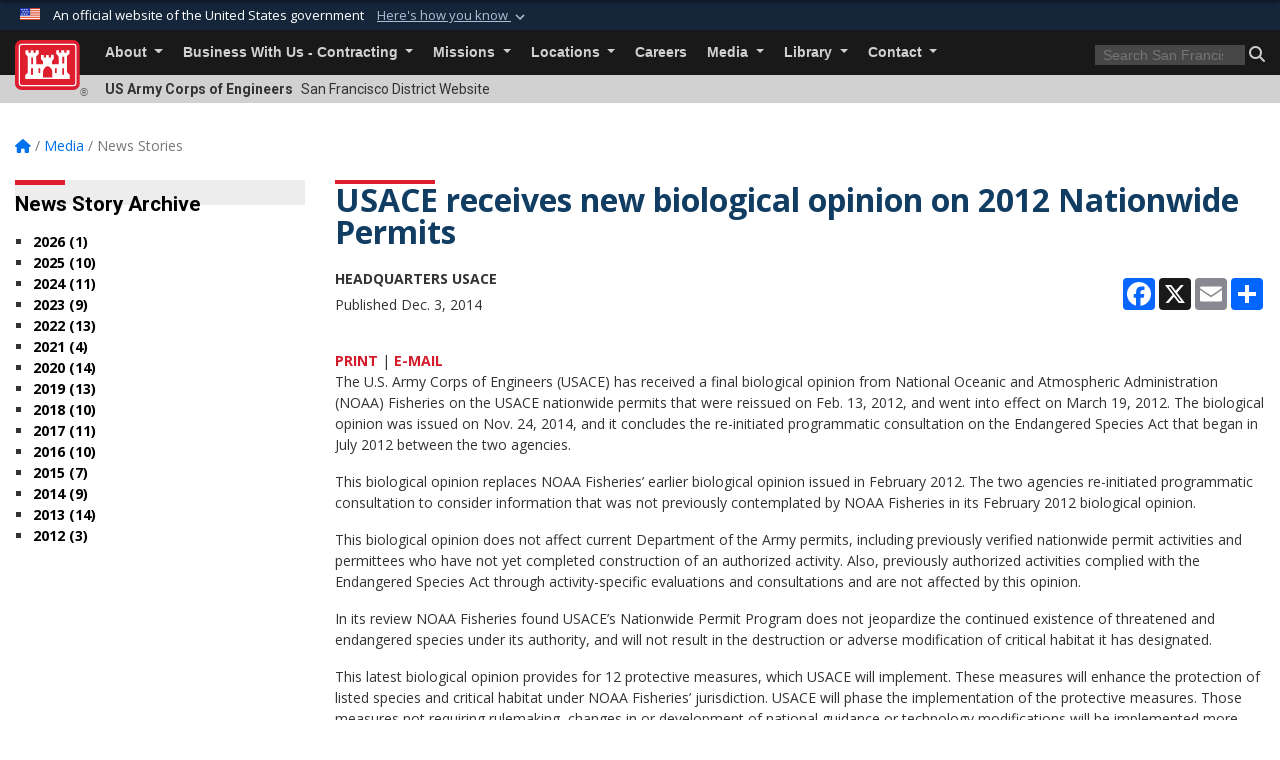

--- FILE ---
content_type: text/html; charset=utf-8
request_url: https://www.spn.usace.army.mil/Media/News-Stories/Article/555360/usace-receives-new-biological-opinion-on-2012-nationwide-permits/
body_size: 18241
content:
<!DOCTYPE html>
<html  lang="en-US">
<head id="Head"><meta content="text/html; charset=UTF-8" http-equiv="Content-Type" />
<meta name="REVISIT-AFTER" content="1 DAYS" />
<meta name="RATING" content="GENERAL" />
<meta name="RESOURCE-TYPE" content="DOCUMENT" />
<meta content="text/javascript" http-equiv="Content-Script-Type" />
<meta content="text/css" http-equiv="Content-Style-Type" />
<title>
	USACE receives new biological opinion on 2012 Nationwide Permits > San Francisco District > News Stories
</title><meta id="MetaDescription" name="description" content="3 December 2014 - The U.S. Army Corps of Engineers has received a final biological opinion from National Oceanic and Atmospheric Administration Fisheries on the USACE nationwide permits that were reissued on Feb. 13, 2012, and went into effect on March 19,, " /><meta id="MetaKeywords" name="keywords" content="News, Stories, News Stories" /><meta id="MetaRobots" name="robots" content="INDEX, FOLLOW" /><link href="/Resources/Shared/stylesheets/dnndefault/7.0.0/default.css?cdv=3460" type="text/css" rel="stylesheet"/><link href="/DesktopModules/ArticleCS/module.css?cdv=3460" type="text/css" rel="stylesheet"/><link href="/DesktopModules/ArticleCSDashboard/module.css?cdv=3460" type="text/css" rel="stylesheet"/><link href="/Desktopmodules/SharedLibrary/ValidatedPlugins/slick-carousel/slick/slick.css?cdv=3460" type="text/css" rel="stylesheet"/><link href="/Desktopmodules/SharedLibrary/Plugins/bootstrap4/css/bootstrap.min.css?cdv=3460" type="text/css" rel="stylesheet"/><link href="/Portals/_default/Skins/USACETheme/skin.css?cdv=3460" type="text/css" rel="stylesheet"/><link href="/Portals/68/portal.css?cdv=3460" type="text/css" rel="stylesheet"/><link href="/Desktopmodules/SharedLibrary/Plugins/SocialIcons/css/fa-social-icons.css?cdv=3460" type="text/css" rel="stylesheet"/><link href="/Desktopmodules/SharedLibrary/Plugins/Skin/SkipNav/css/skipnav.css?cdv=3460" type="text/css" rel="stylesheet"/><link href="/desktopmodules/ArticleCS/styles/USACE2/style.css?cdv=3460" type="text/css" rel="stylesheet"/><link href="/Desktopmodules/SharedLibrary/Plugins/ColorBox/colorbox.css?cdv=3460" type="text/css" rel="stylesheet"/><link href="/Desktopmodules/SharedLibrary/Plugins/carouFredSel/base.css?cdv=3460" type="text/css" rel="stylesheet"/><link href="/Desktopmodules/SharedLibrary/Plugins/MediaElement4.2.9/mediaelementplayer.css?cdv=3460" type="text/css" rel="stylesheet"/><link href="/Desktopmodules/SharedLibrary/Plugins/slimbox/slimbox2.css?cdv=3460" type="text/css" rel="stylesheet"/><link href="/Desktopmodules/SharedLibrary/ValidatedPlugins/font-awesome6/css/all.min.css?cdv=3460" type="text/css" rel="stylesheet"/><link href="/Desktopmodules/SharedLibrary/ValidatedPlugins/font-awesome6/css/v4-shims.min.css?cdv=3460" type="text/css" rel="stylesheet"/><link href="/Desktopmodules/SharedLibrary/Plugins/smartmenus/addons/bootstrap-4/jquery.smartmenus.bootstrap-4.css?cdv=3460" type="text/css" rel="stylesheet"/><script src="/Resources/libraries/jQuery/03_07_01/jquery.js?cdv=3460" type="text/javascript"></script><script src="/Resources/libraries/jQuery-Migrate/03_04_01/jquery-migrate.js?cdv=3460" type="text/javascript"></script><script src="/Resources/libraries/jQuery-UI/01_13_03/jquery-ui.min.js?cdv=3460" type="text/javascript"></script><link rel='icon' href='/Portals/68/favicon.ico?ver=x_6V4D_CjEviFuM0qCSDOw%3d%3d' type='image/x-icon' /><meta name='host' content='DMA Public Web' /><meta name='contact' content='dma.WebSD@mail.mil' /><link rel="stylesheet" type="text/css" href="/DesktopModules/SharedLibrary/Controls/Banner/CSS/usa-banner.css" /><script  src="/Desktopmodules/SharedLibrary/Plugins/GoogleAnalytics/Universal-Federated-Analytics-8.7.js?agency=DOD&subagency=USACE&sitetopic=dma.web&dclink=true"  id="_fed_an_ua_tag" ></script><meta name='twitter:card' content='summary_large_image' /><meta name='twitter:title' content='USACE&#32;receives&#32;new&#32;biological&#32;opinion&#32;on&#32;2012&#32;Nationwide&#32;Permits' /><meta name='twitter:description' content='3&#32;December&#32;2014&#32;-&#32;The&#32;U.S.&#32;Army&#32;Corps&#32;of&#32;Engineers&#32;has&#32;received&#32;a&#32;final&#32;biological&#32;opinion&#32;from&#32;National&#32;Oceanic&#32;and&#32;Atmospheric&#32;Administration&#32;Fisheries&#32;on&#32;the&#32;USACE&#32;nationwide&#32;permits&#32;that&#32;were' /><meta name='twitter:site' content='@USACESPN' /><meta name='twitter:creator' content='@USACESPN' /><meta property='og:site_name' content='San&#32;Francisco&#32;District' /><meta property='og:type' content='article' /><meta property='og:title' content='USACE&#32;receives&#32;new&#32;biological&#32;opinion&#32;on&#32;2012&#32;Nationwide&#32;Permits' /><meta property='og:description' content='3&#32;December&#32;2014&#32;-&#32;The&#32;U.S.&#32;Army&#32;Corps&#32;of&#32;Engineers&#32;has&#32;received&#32;a&#32;final&#32;biological&#32;opinion&#32;from&#32;National&#32;Oceanic&#32;and&#32;Atmospheric&#32;Administration&#32;Fisheries&#32;on&#32;the&#32;USACE&#32;nationwide&#32;permits&#32;that&#32;were' /><meta property='og:image' content='' /><meta property='og:url' content='https://www.spn.usace.army.mil/Media/News-Stories/Article/555360/usace-receives-new-biological-opinion-on-2012-nationwide-permits/' /><meta name="viewport" content="width=device-width, initial-scale=1, shrink-to-fit=no" /></head>
<body id="Body">

    <form method="post" action="/Media/News-Stories/Article/555360/usace-receives-new-biological-opinion-on-2012-nationwide-permits/" id="Form" enctype="multipart/form-data">
<div class="aspNetHidden">
<input type="hidden" name="__EVENTTARGET" id="__EVENTTARGET" value="" />
<input type="hidden" name="__EVENTARGUMENT" id="__EVENTARGUMENT" value="" />
<input type="hidden" name="__VIEWSTATE" id="__VIEWSTATE" value="QAVw9ma2AXNwbaPEIv96Y33FgBSyLsDGYARH7rQO5gSTkajnsA/ivDtrvEygptjGXxnbdGnTLhY80bkhDiTEgBpXyg8Clg6PfTIO7GCwr6+nfDzSWV6EuBc4wUPkktF87I55trZ0IPJ+39Lu5co2g50PcQtvtSGPT//MhwLB7z8spigMpYGA+KWm3lbfuwx9th8wnr4tC6XUd5v6SNOS9iNTHsd9AlZmf2sDiXVQsY5byL97HHEgDMJ9wfEO9SqiyfV4SKVjyovk93jOB/o3olykOGafiCoXONpX1RABn0OdNcs9qPKxxVbgcEWZkHKzfNvxHvDeWO78CRSF8GqNw/+QISeFmPeRGj8/ZY+Dt6ZJJup0ALDsIwj8hntpgsvuOKt3/LV2QlreGXsWB9bh1J+YwGnq26TvFI8kX3rvgJBCzoHfYjcA/3K+b32fdILAdlhfr038KE8Q/[base64]/+hHbr9+U4ESgqRLSr0vwip1mgNyW30o9mDVVhHdS8kIX78ZmjYMt2yONmU2H8px5JsyhvR91doH2GHVcUCYG4R02PG7v/z4ZAjiiZU9tWfYvMpMPjX3uKFxgw/kx4SyL4eiefnu7I+VlTpygCxfHKULv9l2zKSFZaW1P6xECq3WZFlKmOFrtsA4e7z4bcS/KiOe+7okB7DbyHvBqZkGhdH3RAZPxFKPldahlK1IN+cKBnk/khcu9dxWFlxghCPXjvnUwsG9l90uy6swARAe1/XHRLyk9rYLGIuxxjlJMD1PYb8RvejyeGcGkCS/l6EgYrAzL/EJ6F9T5MhGSpjMFffwvkihskmomnnUvrkCNCgzGh8gUbbgpeFM//do+eHafeLyFr64q8m+oKj6o1UZRru/[base64]/xDUeNm7taWhNxLGkZGHHz0DaEJfp6Fre+u9oNVV5x2HUkC+awyWlapDQnACmbEKW+SSwNzhdNnw/tdVhIKBGuWPSfqQ+mIUONxXAbIwIx3eBc763GJ4Z6g2tOvJPA0EQEkCjRtFAtaOcOOOZJlg+MbMoaOyfOyByjorcI+05itubXJtRJAvrohga3o3TefVHz0Ara1L6h3xKMkT3Hfbm3X+moidkrwuIH5zH/LMeUNLPKvs8JnZymkIMfSvUbt3O3C87JtYw6T5GCeE2b1yW45esxbTn+uX/7P+CYALcfFW9luiBCgns7kykzkJBSNm+GbTT7mEN/2DIFiiEvH219zWZI3KTY/rByxkdciUc51NpJk+TILrw0FmqaDlWIxJI2JYJjHiiftb/P+HMQRHYI2MO7pVGB3K77Dl3P5vE3dPQGR7wZDgH/vqzBXMY12/XiBuMJ4k0Sad8Vj2mM6NlyfiDcPj8/+4SKRqLqYOjCb1D2uRnAexC+b8onbCYj9nZPw1nhA+FoYpxwbL/4RBuzXyrUwvqCVnxNf18GX0pnyTdLtivouOX2IyCDLdTQ3vo/BQofaCGcDFq8tWRRst+QJMMq875LedKTBSX7V1ceiRdEAI2peOT8Msthqezo/Dz+8e61ZBmLcpR0xofz4VP2l6xoVD7Lx3x7jmCMJc/6SVz8P4oMcI7vr03xO/5qzFMNUGpxw9N975xNZ0FzOIbL5/vVS7kujelsimYnFqY//QcGsRHq3E2U5QSaVBZJ1ikD6GoLIhzEkSlQPwXZkIg8dS0Lq9dINRoOeaayOPcGJJXJCg1XUu9Dvz/[base64]/iW5tryNhRRH59RcOX+sYsrfMBOBd+ma9DLiqbXQ+5NwfyKEPAceSniqn55jnuZ336vPK7B1EPr6uKGMk1rQH0T4OnyYTan48c1CRuQpauholclEQ3ikEcTvlQo2hxyBTyDSFOQ7eVX3Ye6FgZ47i3qdJreIyCEJqpbfPhOXOWuPGDVmenI/8VZLvC26BXNWxs8SHEZtIsiFC5eDjkK8oOBdozCM+rdGu1Ev39Awmffvi+OSSZTtqZU0z1kozMKvFBqeWAh3hQBwi39pxloMjcYvaTKkwlOK72XVGjan1RG1W/tnsXClWneZfYgtcElS1u0ciVRgbcaQ687lKRv9norZ+GZIBITPJ9b55UfOkNwkcmhjjp1eWUUSZczfxVZUnSJk0d60Wzo++7VzNzP1ei1tbzraiu8lqs+xJsOovFYNjOgrw7sObP94aUgvQGsqsQs4qlwjuSkySObZWWZ8pWC2XMt9OA/aB2daZwyWQG/5H+AR3cbRh7ilTvQ6gWCinuCjw6vgVz9kJrn52+s5zrToMqSEMrQexNGJkapF7vOIlRAtogB1BBlVGvxD5xKtek6OcaGgRtkezZVAATf4ZU9AhgXx4TZbI26IKwJ2mrV+jh4McNw+U2T/cwaRzFQ1SUJuTnR6e6RwIJM9odkyJw4JC6sCo++w34pQ9K0nKHLVl7uVJOhaYPuHYqpL/BrbR4XR7u6DJ6bt+RjPP71HpzZglaPXhyj8IpYpC+oRAwA2jrsWhtOYhDki3cq5BUevsNroaqNs7HSQjlKZlumh/G7+tPs3MFw7hxe6Uf1BO4gtGhs5fuWlG3/iV3uYQd63OMkZQiIHpAHzeOwvWh7lYOslJEmzzt9kOxSDFrP7Xx5qnKgY4FYRyeSw8vZl6nVZYQb0lSwRvv6WoRIkQWDAzekz3aP8kdtCVS8MaHAFUNdO7Tw4V/nMyHlGNvnOsQ7B2WgnkhIJgi07TwLTGf6Gdp+g/JDjDG6yDdn2kVChtIjNHlJSuKK9yAOZQavsI9lRJgTfGCKiBTajP6cEBjSog06tO2kBsQuGOpJgXW6rNhOpyecs8I/[base64]/GctrxSUQoLj+hVLa9pxZTOy9oOnpBXPiKab9KhkLgKgnPegrlnVnyT3FA1G1+etULqffBsxq2YHHGGNuLEHf1Q3mqjs/9SohTksFQfGnmf+kj8WrzlCv3dDBIuDKvycKMHbzXX9giBskbLmG15H0ILqYsdZbGbA7KYSDlgAR0oHZAXPKe+2jk8xR3BetgjGf9myHqLga6VpQqxqEhfTZJAlMKBUZfzSkTKe5HxdntpjlDbWJFmEqRDdT/zlj3/pTaI7p/0hsY0ntOAam54UXZP1B2Prc0wPcq3utyKjwI2UZkiCtJddcxdvy9WzSx84HfVy8Z4Ch/KN6DLP0idkQ852/[base64]/1dDwI080OjBxo4e+hDZpWsdAg/boLuulg/IaHJC3jWma9gYApF2nMuqzBZ4WSLt06/k8QihNj7hD7zr9shxwoJQNNJVs4a1EUpuw/GL4dJDYJZQDz2RUmX3cZwMciVsP/oCEUKktCaXoR6mT0Nc9/PX2xHQo526ykENpazcQTKYbpcMvpPQAv+F4p/F4r6whxlpRFPWnhfqr9yX/XVOd7jHOuRwc9RVuKxXVODFeycbPEG4lv5cjqx9VmDD2AvMqKSAcYJJ74qSZYlefgddu4B/zGKT1zOPDZ16xdnVzysypRqLKKGYeinyY62J5g0A4TQmjJqfXtMiw21ubnzdXVfSsQ3iakX2yBZzKO7yF2MdFEo8z/Hs+azJ9FGEViWUfnKHyVVpbPO2kZgY8t3S6k28OBRJusK3Jy+3D7xLZBPgeCrM0DePTZNILVCsyaspEF3IrAoHAcIx1fbgDVzZU+GO3+T9Dvzz7RuMAD/waUOEe0tVdP9LRGzhYhyBm+KmL9OAn/rjkClZrsa0kbmI2ps6EkxvMtQ5ufqGVKPorq5ljTA3ABW78TjWUNWUIo6oSbzMRMwpmpNzUmouQaxEzXAcPKGBNk+e46FHouAp/9MSWmOy/TTjSYDUIjaUMKjncNJPJQvzjyGtQfZCDzfs6wK+LGkyEhjTCWfVdO8WO7rY4xUrHgQmUL8Kph1Q3m5/5y+55ervIUu3PjM1UTGsNMuRlpIBhBUty/HgavECGDo8IKDpT6oJ0ybLPD7eNWrgCCGsUOpuxtiZ0I3z1S5aCFk6k+VgR5p/AEG/dcKFpozaEQ+C13t9q8zQWZRXTga8+ClymcQbQjSsVfXqYxcVFrOY9Q2rEOEX11FzEfdmaevPB10JErZ6zvAZxxkSZ4MDuoANfAs6uKwbpjrQ848DjkBMVJN8n+/IlpR4P6cx+S/8v//2KFx7PvC579VmqYaFjXbfIgBOOsmcsUuaiMkhqjZvTcTEZFM0vtNwARehcjv47BgDxtOa1y7m7qyJBWbIurCT8VtAprzg/MNErhVToD36uwlhSyVvZBy3vlgBP+0tcyJiLWdMnz4WVNelhPVBMatJKbFX+St2qN4KuDET9LtwOizMS85yVEgyx81Q8T83RCwhXtEKBjNtb4R3+eFv7AH29VjYgvDIpMAUVPWP/uiLdpZp9Mf4TWlyK/0ttTuHRI+Ivg==" />
</div>

<script type="text/javascript">
//<![CDATA[
var theForm = document.forms['Form'];
if (!theForm) {
    theForm = document.Form;
}
function __doPostBack(eventTarget, eventArgument) {
    if (!theForm.onsubmit || (theForm.onsubmit() != false)) {
        theForm.__EVENTTARGET.value = eventTarget;
        theForm.__EVENTARGUMENT.value = eventArgument;
        theForm.submit();
    }
}
//]]>
</script>


<script src="/WebResource.axd?d=pynGkmcFUV2YRBDbasXhoakaqdeI-_09hOJyJqDzsDsl2pX8MS4jrFU_QRw1&amp;t=638901627720898773" type="text/javascript"></script>


<script src="/ScriptResource.axd?d=NJmAwtEo3IrKGQZJaQ-59ps9QE7NB-cd8FtY8K_IKR198d6n1yFeBXjBOfSie8_YpnxWr5TH_Xa1YuI6xvu2xbnYgibsEU5YeVIVuQL9OF1wgOqmP8IRYf5-D9bdkdSDspeMsQ2&amp;t=32e5dfca" type="text/javascript"></script>
<script src="/ScriptResource.axd?d=dwY9oWetJoLC35ezSMivQTHgohaws39GHERz_2Vs-fMqSX4XSS-TGUwHNwlX-SjZdeyVi2T18HyTsBGhhCgcdE7ySD6n4ENZHt2zQ9wqrft0ffaCn4pNEJ2yI2hoEpa5BC03t8XV-nAfRCVl0&amp;t=32e5dfca" type="text/javascript"></script>
<div class="aspNetHidden">

	<input type="hidden" name="__VIEWSTATEGENERATOR" id="__VIEWSTATEGENERATOR" value="CA0B0334" />
	<input type="hidden" name="__VIEWSTATEENCRYPTED" id="__VIEWSTATEENCRYPTED" value="" />
	<input type="hidden" name="__EVENTVALIDATION" id="__EVENTVALIDATION" value="njsS0C4wXdEi0c/kiTCe4PQPPQvpXyBVlkan/A5qRqgbN1gmP9JdQxckul+HEBjHt4fhUokTIiLV7iehM2ll4/JYlEJsXPM040SVQrLTgl8Zlxu2" />
</div><script src="/Desktopmodules/SharedLibrary/Plugins/MediaElement4.2.9/mediaelement-and-player.js?cdv=3460" type="text/javascript"></script><script src="/Desktopmodules/SharedLibrary/ValidatedPlugins/slick-carousel/slick/slick.min.js?cdv=3460" type="text/javascript"></script><script src="/js/dnn.js?cdv=3460" type="text/javascript"></script><script src="/js/dnn.modalpopup.js?cdv=3460" type="text/javascript"></script><script src="/js/dnncore.js?cdv=3460" type="text/javascript"></script><script src="/Desktopmodules/SharedLibrary/Plugins/Mobile-Detect/mobile-detect.min.js?cdv=3460" type="text/javascript"></script><script src="/DesktopModules/ArticleCS/Resources/ArticleCS/js/ArticleCS.js?cdv=3460" type="text/javascript"></script><script src="/Desktopmodules/SharedLibrary/Plugins/ColorBox/jquery.colorbox.js?cdv=3460" type="text/javascript"></script><script src="/Desktopmodules/SharedLibrary/Plugins/carouFredSel/jquery.carouFredSel-6.2.1.js?cdv=3460" type="text/javascript"></script><script src="/Desktopmodules/SharedLibrary/Plugins/DVIDSAnalytics/DVIDSVideoAnalytics.min.js?cdv=3460" type="text/javascript"></script><script src="/Desktopmodules/SharedLibrary/Plugins/DVIDSAnalytics/analyticsParamsForDVIDSAnalyticsAPI.js?cdv=3460" type="text/javascript"></script><script src="/Desktopmodules/SharedLibrary/Plugins/TouchSwipe/jquery.touchSwipe.min.js?cdv=3460" type="text/javascript"></script><script src="/Desktopmodules/SharedLibrary/Plugins/slimbox/slimbox2.js?cdv=3460" type="text/javascript"></script><script src="/Desktopmodules/SharedLibrary/Plugins/BodyScrollLock/bodyScrollLock.js?cdv=3460" type="text/javascript"></script><script src="/js/dnn.servicesframework.js?cdv=3460" type="text/javascript"></script><script src="/Desktopmodules/SharedLibrary/Plugins/Skin/js/common.js?cdv=3460" type="text/javascript"></script>
<script type="text/javascript">
//<![CDATA[
Sys.WebForms.PageRequestManager._initialize('ScriptManager', 'Form', ['tdnn$ctr29267$Article$desktopmodules_articlecs_article_ascx$UpdatePanel1','dnn_ctr29267_Article_desktopmodules_articlecs_article_ascx_UpdatePanel1'], [], [], 180, '');
//]]>
</script>

        
        
        


<script type="text/javascript">
$('#personaBar-iframe').load(function() {$('#personaBar-iframe').contents().find("head").append($("<style type='text/css'>.personabar .personabarLogo {}</style>")); });
</script>
<div id="dnn_ctl03_header_banner_container" class="header_banner_container">
    <span class="header_banner_inner">
        <div class="header_banner_flag">
            An official website of the United States government 
        <div class="header_banner_accordion" tabindex="0" role="button" aria-expanded="false"><u>Here's how you know 
        <span class="expand-more-container"><svg xmlns="http://www.w3.org/2000/svg" height="24" viewBox="0 0 24 24" width="24">
                <path d="M0 0h24v24H0z" fill="none" />
                <path class="expand-more" d="M16.59 8.59L12 13.17 7.41 8.59 6 10l6 6 6-6z" />
            </svg></span></u></div>
        </div>
        <div class="header_banner_panel" style="">
            <div class="header_banner_panel_item">
                <span class="header_banner_dotgov"></span>
                <div id="dnn_ctl03_bannerContentLeft" class="header_banner_content"><p class="banner-contentLeft-text"><strong> Official websites use .mil </strong></p>A <strong>.mil</strong> website belongs to an official U.S. Department of Defense organization in the United States.</div>
            </div>
            <div class="header_banner_panel_item https">
                <span class="header_banner_https"></span>
                <div id="dnn_ctl03_bannerContentRight" class="header_banner_content"><p class="banner-contentRight-text"><strong>Secure .mil websites use HTTPS</strong></p><div> A <strong>lock (<span class='header_banner_icon_lock'><svg xmlns = 'http://www.w3.org/2000/svg' width='52' height='64' viewBox='0 0 52 64'><title>lock </title><path class='icon_lock' fill-rule='evenodd' d='M26 0c10.493 0 19 8.507 19 19v9h3a4 4 0 0 1 4 4v28a4 4 0 0 1-4 4H4a4 4 0 0 1-4-4V32a4 4 0 0 1 4-4h3v-9C7 8.507 15.507 0 26 0zm0 8c-5.979 0-10.843 4.77-10.996 10.712L15 19v9h22v-9c0-6.075-4.925-11-11-11z' /> </svg></span>)</strong> or <strong> https://</strong> means you’ve safely connected to the .mil website. Share sensitive information only on official, secure websites.</div></div>
            </div>

        </div>
    </span>
</div><style> .header_banner_container{ background-color: #15263b; color: #FFF; } .icon_lock { fill: #FFF;} .header_banner_container .header_banner_content .banner-contentLeft-text, .header_banner_container .header_banner_content .banner-contentRight-text { color: #FFF;} </style>
<script type="text/javascript">

jQuery(document).ready(function() {
initializeSkin();
});

</script>

<script type="text/javascript">
var skinvars = {"SiteName":"San Francisco District","SiteShortName":"San Francisco District","SiteSubTitle":"","aid":"sanfrancisco_district","IsSecureConnection":true,"IsBackEnd":false,"DisableShrink":false,"IsAuthenticated":false,"SearchDomain":"search.usa.gov","SiteUrl":"https://www.spn.usace.army.mil/","LastLogin":null,"IsLastLoginFail":false,"IncludePiwik":false,"PiwikSiteID":-1,"SocialLinks":{"Facebook":{"Url":"https://www.facebook.com/USACESPN","Window":"_blank","Relationship":"noopener"},"Twitter":{"Url":"https://twitter.com/USACESPN","Window":"_blank","Relationship":"noopener"},"YouTube":{"Url":"http://www.youtube.com/user/USACESanFrancisco","Window":"_blank","Relationship":"noopener"},"Flickr":{"Url":"http://www.flickr.com/photos/99882420@N03","Window":"_blank","Relationship":"noopener"},"Pintrest":{"Url":"","Window":"","Relationship":""},"Instagram":{"Url":"","Window":"","Relationship":null},"Blog":{"Url":"","Window":"_blank","Relationship":"noopener"},"RSS":{"Url":"","Window":"","Relationship":null},"Podcast":{"Url":"","Window":"","Relationship":null},"Email":{"Url":"","Window":"","Relationship":null},"LinkedIn":{"Url":"","Window":"","Relationship":""},"Snapchat":{"Url":"","Window":"_blank","Relationship":"noopener"}},"SiteLinks":null,"LogoffTimeout":3300000,"SiteAltLogoText":""};
</script>
<script type="application/ld+json">{"@context":"http://schema.org","@type":"Organization","logo":null,"name":"San Francisco District","url":"https://www.spn.usace.army.mil/","sameAs":["https://www.facebook.com/USACESPN","https://twitter.com/USACESPN","http://www.youtube.com/user/USACESanFrancisco"]}</script>

<div id="app" class="app_usace app-inner   ">
    

<div id="skip-link-holder"><a id="skip-link" href="#skip-target">Skip to main content (Press Enter).</a></div>

<header id="header-main">
    
    <div id="header-title">
        <div class="page-container">
            <div class="container-fluid flex">
                <div class="site-name">US Army Corps of Engineers</div>
                <div class="site-area">San Francisco District Website</div>
            </div>
        </div>
    </div>
    <div id="header-menu">
        <div class="page-container">
            <div class="container-fluid">
                <div class="site-logo">
                    
                    <a href="https://www.spn.usace.army.mil/">
                        <img src="/Portals/_default/Skins/USACETheme/Assets/images/usace-logo-color.svg" alt="San Francisco District"/>
                    </a>
                    <div class='reg'>&reg;</div>
                </div>
                <nav class="navbar navbar-expand-md" id="main-menu" aria-label="main menu">
                    <div class="collapse navbar-collapse" id="navbarSupportedContent">
                        <a id="mobile-menu-close" class="mobile-menu-trigger" href="javascript:;" data-toggle="collapse" data-target="#navbarSupportedContent" aria-controls="navbarSupportedContent" aria-expanded="false" aria-label="Toggle navigation"><i class="fa fa-times"></i></a>
                        

<!-- ./ helper -->


        <ul id="main-nav" class="navbar-nav mr-auto" data-sm-options="{collapsibleBehavior: 'link', bootstrapHighlightClasses: 'focused', showTimeout: 0, showFunction: null, hideTimeout: 0, hideFunction: null, subMenusSubOffsetX: 0, subMenusSubOffsetY: 0, subMenusMaxWidth: '26em'}">
                    <li class="nav-item  dropdown">
                                <a class="nav-link dropdown-toggle"
           href="https://www.spn.usace.army.mil/About/"
            
           data-toggle="dropdown"
           id="navbarDropdownMenuLink_0"
           aria-haspopup="true"
           aria-expanded="false"
                         
>
           About
        </a>

                                <ul class="dropdown-menu" aria-labelledby="navbarDropdownMenuLink_0">
                    <li>
                                <a class="dropdown-item"
           href="https://www.spn.usace.army.mil/About/Leadership/"
                      
>
           Leadership
        </a>

                    </li>                    <li>
                                <a class="dropdown-item"
           href="https://www.spn.usace.army.mil/About/History/"
                      
>
           History
        </a>

                    </li>                    <li>
                                <a class="dropdown-item"
           href="https://www.spn.usace.army.mil/About/FAQ/"
                      
>
           FAQ
        </a>

                    </li>        </ul>

                    </li>
                    <li class="nav-item  dropdown">
                                <a class="nav-link dropdown-toggle"
           href="https://www.spn.usace.army.mil/Business-With-Us-Contracting/"
            
           data-toggle="dropdown"
           id="navbarDropdownMenuLink_1"
           aria-haspopup="true"
           aria-expanded="false"
                         
>
           Business With Us - Contracting
        </a>

                                <ul class="dropdown-menu" aria-labelledby="navbarDropdownMenuLink_1">
                    <li>
                                <a class="dropdown-item"
           href="https://www.spn.usace.army.mil/Business-With-Us-Contracting/Small-Business/"
                      
>
           Small Business
        </a>

                    </li>                    <li>
                                <a class="dropdown-item"
           href="https://www.spn.usace.army.mil/Business-With-Us-Contracting/Business-Opportunities-Open-House/"
                      
>
           Business Opportunities Open House
        </a>

                    </li>        </ul>

                    </li>
                    <li class="nav-item  dropdown">
                                <a class="nav-link dropdown-toggle"
           href="https://www.spn.usace.army.mil/Missions/"
            
           data-toggle="dropdown"
           id="navbarDropdownMenuLink_2"
           aria-haspopup="true"
           aria-expanded="false"
                         
>
           Missions
        </a>

                                <ul class="dropdown-menu" aria-labelledby="navbarDropdownMenuLink_2">
                    <li>
                                <a class="dropdown-item"
           href="https://www.spn.usace.army.mil/Missions/Dredging-Work-Permits/"
                      
>
           Dredging Work Permits
        </a>

                    </li>                    <li class="dropdown dropdown-submenu">
                                <a class="dropdown-item dropdown-toggle"
           href="https://www.spn.usace.army.mil/Missions/Navigation/"
            
           data-toggle="dropdown"
           id="navbarDropdownMenuLink_102"
           aria-haspopup="true"
           aria-expanded="false"
                         
>
           Navigation
        </a>

                                <ul class="dropdown-menu" aria-labelledby="navbarDropdownMenuLink_102">
                    <li>
                                <a class="dropdown-item"
           href="https://www.spn.usace.army.mil/Missions/Navigation/Non-Federal-Sponsor-Information/"
                      
>
           Non-Federal Sponsor Information
        </a>

                    </li>        </ul>

                    </li>
                    <li>
                                <a class="dropdown-item"
           href="https://www.spn.usace.army.mil/Missions/Emergency-Operations/"
                      
>
           Emergency Operations
        </a>

                    </li>                    <li>
                                <a class="dropdown-item"
           href="https://www.spn.usace.army.mil/Missions/Environmental/"
                      
>
           Environmental
        </a>

                    </li>                    <li class="dropdown dropdown-submenu">
                                <a class="dropdown-item dropdown-toggle"
           href="https://www.spn.usace.army.mil/Missions/Projects-and-Programs/"
            
           data-toggle="dropdown"
           id="navbarDropdownMenuLink_105"
           aria-haspopup="true"
           aria-expanded="false"
                         
>
           Projects and Programs
        </a>

                                <ul class="dropdown-menu" aria-labelledby="navbarDropdownMenuLink_105">
                    <li>
                                <a class="dropdown-item"
           href="https://www.spn.usace.army.mil/Missions/Projects-and-Programs/Congressional-Projects/"
                      
>
           Congressional Projects
        </a>

                    </li>                    <li>
                                <a class="dropdown-item"
           href="https://www.spn.usace.army.mil/Missions/Projects-and-Programs/Continuing-Authorities-Program/"
                      
>
           Continuing Authorities Program
        </a>

                    </li>                    <li>
                                <a class="dropdown-item"
           href="https://www.spn.usace.army.mil/Missions/Projects-and-Programs/Current-Projects/"
                      
>
           Current Projects
        </a>

                    </li>                    <li>
                                <a class="dropdown-item"
           href="https://www.spn.usace.army.mil/Missions/Projects-and-Programs/Independent-External-Peer-Review-Reports/"
                      
>
           Independent External Peer Review Reports
        </a>

                    </li>                    <li>
                                <a class="dropdown-item"
           href="https://www.spn.usace.army.mil/Missions/Projects-and-Programs/Project-Review-Plans/"
                      
>
           Project Review Plans
        </a>

                    </li>                    <li>
                                <a class="dropdown-item"
           href="https://www.spn.usace.army.mil/Missions/Projects-and-Programs/Regional-Dredge-Material-Management-Plan/"
                      
>
           Regional Dredge Material Management Plan
        </a>

                    </li>                    <li>
                                <a class="dropdown-item"
           href="https://www.spn.usace.army.mil/Missions/Projects-and-Programs/Section-408-Program/"
                      
>
           Section 408 Program
        </a>

                    </li>        </ul>

                    </li>
                    <li>
                                <a class="dropdown-item"
           href="https://www.spn.usace.army.mil/Missions/Hazard-Removal-SF-Bay/"
                      
>
           Hazard Removal - SF Bay
        </a>

                    </li>                    <li class="dropdown dropdown-submenu">
                                <a class="dropdown-item dropdown-toggle"
           href="https://www.spn.usace.army.mil/Missions/Recreation/"
            
           data-toggle="dropdown"
           id="navbarDropdownMenuLink_107"
           aria-haspopup="true"
           aria-expanded="false"
                         
>
           Recreation
        </a>

                                <ul class="dropdown-menu" aria-labelledby="navbarDropdownMenuLink_107">
                    <li class="dropdown dropdown-submenu">
                                <a class="dropdown-item dropdown-toggle"
           href="https://www.spn.usace.army.mil/Missions/Recreation/Bay-Model-Visitor-Center/"
            
           data-toggle="dropdown"
           id="navbarDropdownMenuLink_206"
           aria-haspopup="true"
           aria-expanded="false"
                         
>
           Bay Model Visitor Center
        </a>

                                <ul class="dropdown-menu" aria-labelledby="navbarDropdownMenuLink_206">
                    <li>
                                <a class="dropdown-item"
           href="https://www.spn.usace.army.mil/Missions/Recreation/Bay-Model-Visitor-Center/California-Coastal-Cleanup/"
                      
>
           California Coastal Cleanup
        </a>

                    </li>        </ul>

                    </li>
                    <li>
                                <a class="dropdown-item"
           href="https://www.spn.usace.army.mil/Missions/Recreation/Lake-Mendocino/"
                      
>
           Lake Mendocino
        </a>

                    </li>                    <li>
                                <a class="dropdown-item"
           href="https://www.spn.usace.army.mil/Missions/Recreation/Lake-Sonoma/"
                      
>
           Lake Sonoma
        </a>

                    </li>        </ul>

                    </li>
                    <li class="dropdown dropdown-submenu">
                                <a class="dropdown-item dropdown-toggle"
           href="https://www.spn.usace.army.mil/Missions/Regulatory/"
            
           data-toggle="dropdown"
           id="navbarDropdownMenuLink_108"
           aria-haspopup="true"
           aria-expanded="false"
                         
>
           Regulatory
        </a>

                                <ul class="dropdown-menu" aria-labelledby="navbarDropdownMenuLink_108">
                    <li>
                                <a class="dropdown-item"
           href="https://www.spn.usace.army.mil/Missions/Regulatory/Public-Notices/"
                      
>
           Public Notices
        </a>

                    </li>                    <li class="dropdown dropdown-submenu">
                                <a class="dropdown-item dropdown-toggle"
           href="https://www.spn.usace.army.mil/Missions/Regulatory/Permitting/"
            
           data-toggle="dropdown"
           id="navbarDropdownMenuLink_208"
           aria-haspopup="true"
           aria-expanded="false"
                         
>
           Permitting
        </a>

                                <ul class="dropdown-menu" aria-labelledby="navbarDropdownMenuLink_208">
                    <li>
                                <a class="dropdown-item"
           href="https://www.spn.usace.army.mil/Missions/Regulatory/Permitting/Nationwide/"
                      
>
           Nationwide
        </a>

                    </li>                    <li>
                                <a class="dropdown-item"
           href="https://www.spn.usace.army.mil/Missions/Regulatory/Permitting/Regional/"
                      
>
           Regional
        </a>

                    </li>                    <li>
                                <a class="dropdown-item"
           href="https://www.spn.usace.army.mil/Missions/Regulatory/Permitting/Emergency/"
                      
>
           Emergency
        </a>

                    </li>                    <li>
                                <a class="dropdown-item"
           href="https://www.spn.usace.army.mil/Missions/Regulatory/Permitting/Individual/"
                      
>
           Individual
        </a>

                    </li>        </ul>

                    </li>
                    <li>
                                <a class="dropdown-item"
           href="https://www.spn.usace.army.mil/Missions/Regulatory/Jurisdiction/"
                      
>
           Jurisdiction
        </a>

                    </li>                    <li>
                                <a class="dropdown-item"
           href="https://www.spn.usace.army.mil/Missions/Regulatory/Mitigation/"
                      
>
           Mitigation
        </a>

                    </li>                    <li>
                                <a class="dropdown-item"
           href="https://www.spn.usace.army.mil/Missions/Regulatory/Contact/"
                      
>
           Contact
        </a>

                    </li>                    <li>
                                <a class="dropdown-item"
           href="https://www.spn.usace.army.mil/Missions/Regulatory/FAQs/"
                      
>
           FAQs
        </a>

                    </li>        </ul>

                    </li>
                    <li>
                                <a class="dropdown-item"
           href="https://www.spn.usace.army.mil/Missions/Surveys-Studies-Strategy/"
                      
>
           Surveys, Studies &amp; Strategy
        </a>

                    </li>                    <li>
                                <a class="dropdown-item"
           href="https://www.spn.usace.army.mil/Missions/WRRDA-Water-Projects-and-Studies/"
                      
>
           WRRDA Water Projects and Studies
        </a>

                    </li>        </ul>

                    </li>
                    <li class="nav-item  dropdown">
                                <a class="nav-link dropdown-toggle"
           href="https://www.spn.usace.army.mil/Locations/"
            
           data-toggle="dropdown"
           id="navbarDropdownMenuLink_3"
           aria-haspopup="true"
           aria-expanded="false"
                         
>
           Locations
        </a>

                                <ul class="dropdown-menu" aria-labelledby="navbarDropdownMenuLink_3">
                    <li>
                                <a class="dropdown-item"
           href="http://www.usace.army.mil/Locations.aspx"
                      
>
           USACE Locations
        </a>

                    </li>        </ul>

                    </li>
                    <li class="nav-item ">
                                <a class="nav-link"
           href="https://www.spn.usace.army.mil/Careers/"
                      
>
           Careers
        </a>

                    </li>
                    <li class="nav-item  dropdown">
                                <a class="nav-link dropdown-toggle"
           href="https://www.spn.usace.army.mil/Media/"
            
           data-toggle="dropdown"
           id="navbarDropdownMenuLink_5"
           aria-haspopup="true"
           aria-expanded="false"
                         
>
           Media
        </a>

                                <ul class="dropdown-menu" aria-labelledby="navbarDropdownMenuLink_5">
                    <li>
                                <a class="dropdown-item"
           href="https://www.spn.usace.army.mil/Media/News-Stories/"
                      
>
           News Stories
        </a>

                    </li>                    <li>
                                <a class="dropdown-item"
           href="https://www.spn.usace.army.mil/Media/Videos/"
                      
>
           Videos
        </a>

                    </li>                    <li>
                                <a class="dropdown-item"
           href="https://www.spn.usace.army.mil/Media/Images/"
                      
>
           Images
        </a>

                    </li>                    <li>
                                <a class="dropdown-item"
           href="https://www.spn.usace.army.mil/Media/SPN-Surveyor/"
                      
>
           SPN Surveyor
        </a>

                    </li>                    <li>
                                <a class="dropdown-item"
           href="https://www.spn.usace.army.mil/Media/Coastal-Explorer/"
                      
>
           Coastal Explorer
        </a>

                    </li>        </ul>

                    </li>
                    <li class="nav-item  dropdown">
                                <a class="nav-link dropdown-toggle"
           href="https://www.spn.usace.army.mil/Library/"
            
           data-toggle="dropdown"
           id="navbarDropdownMenuLink_6"
           aria-haspopup="true"
           aria-expanded="false"
                         
>
           Library
        </a>

                                <ul class="dropdown-menu" aria-labelledby="navbarDropdownMenuLink_6">
                    <li class="dropdown dropdown-submenu">
                                <a class="dropdown-item dropdown-toggle"
           href="https://www.spn.usace.army.mil/Library/Freedom-of-Information-Act/"
            
           data-toggle="dropdown"
           id="navbarDropdownMenuLink_105"
           aria-haspopup="true"
           aria-expanded="false"
                         
>
           Freedom of Information Act
        </a>

                                <ul class="dropdown-menu" aria-labelledby="navbarDropdownMenuLink_105">
                    <li>
                                <a class="dropdown-item"
           href="https://www.spn.usace.army.mil/Library/Freedom-of-Information-Act/Frequently-Asked-Questions-FAQ/"
                      
>
           Frequently Asked Questions (FAQ)
        </a>

                    </li>        </ul>

                    </li>
        </ul>

                    </li>
                    <li class="nav-item  dropdown">
                                <a class="nav-link dropdown-toggle"
           href="https://www.spn.usace.army.mil/Contact/"
            
           data-toggle="dropdown"
           id="navbarDropdownMenuLink_7"
           aria-haspopup="true"
           aria-expanded="false"
                         
>
           Contact
        </a>

                                <ul class="dropdown-menu" aria-labelledby="navbarDropdownMenuLink_7">
                    <li>
                                <a class="dropdown-item"
           href="http://www.usace.army.mil/Contact/OfficeLocator.aspx"
                      
>
           USACE Office Locator
        </a>

                    </li>                    <li>
                                <a class="dropdown-item"
           href="https://www.spn.usace.army.mil/Contact/RSS/"
                      
>
           RSS
        </a>

                    </li>        </ul>

                    </li>
        </ul>
        <script>
            $("#main-nav a.is-disabled").click(function (event) {
                event.preventDefault();
            });
        </script>
<!-- ./ node count -->

                    </div>
                </nav>
                <div id="main-search">
                    <input type="search" aria-label="Search" class="usagov-search-autocomplete skin-search-input-ph" autocomplete="off" name="search" maxlength="255" placeholder="Search..." value="" />
                    <i role="button" class="fa fa-search skin-search-go" aria-label="Search Button" tabindex="0"></i>
                </div>
                <div id="mobile-menu">
                    <a id="search-form-trigger" href="javascript:;" aria-label="Search Button"><i class="fa fa-search"></i></a>
                    <a id="mobile-menu-trigger" class="mobile-menu-trigger" href="javascript:;" data-toggle="collapse" data-target="#navbarSupportedContent" aria-controls="navbarSupportedContent" aria-expanded="false" aria-label="Toggle navigation"><i class="fa fa-bars"></i></a>
                </div>
            </div>
        </div>
    </div>
</header>
<p id="skip-target-holder"><a id="skip-target" name="skip-target" class="skip" tabindex="0" href="#skip-target" innertext="Start of main content" title="Start of main content"></a></p>
    <div id="content" role="main">
        <div class="page-container">
            <div class="container-fluid">
                

<div class="breadcrumbs">
  <span id="dnn_Breadcrumb_Breadcrumb_lblBreadCrumb" itemprop="breadcrumb" itemscope="" itemtype="https://schema.org/breadcrumb"><span itemscope itemtype="http://schema.org/BreadcrumbList"><span itemprop="itemListElement" itemscope itemtype="http://schema.org/ListItem"><a href="https://www.spn.usace.army.mil/" class="skin-breadcrumb" itemprop="item" ><span itemprop="name">Home</span></a><meta itemprop="position" content="1" /></span> / <span itemprop="itemListElement" itemscope itemtype="http://schema.org/ListItem"><a href="https://www.spn.usace.army.mil/Media/" class="skin-breadcrumb" itemprop="item"><span itemprop="name">Media</span></a><meta itemprop="position" content="2" /></span> / <span itemprop="itemListElement" itemscope itemtype="http://schema.org/ListItem"><a href="https://www.spn.usace.army.mil/Media/News-Stories/" class="skin-breadcrumb" itemprop="item"><span itemprop="name">News Stories</span></a><meta itemprop="position" content="3" /></span></span></span>
  <script type="text/javascript">
      jQuery(".breadcrumbs a").last().removeAttr("href").css("text-decoration", "none");
      jQuery(".breadcrumbs a").first().html("<i class='fas fa-home' aria-label='home icon' role='navigation'></i> <span class='sr-only'>Home</span>");
  </script>
</div>

                <div class="row">
                    <div id="dnn_ContentPane" class="col-md backend-cp-collapsible DNNEmptyPane"></div>
                </div>
                <div class="row">
                    <div id="dnn_LeftPane" class="col-md-3 backend-cp-fixed"><div class="DnnModule DnnModule-ArticleCSDashboard DnnModule-29268"><a name="29268"></a>

<div class="box-usace box-usace-striped">
    <h2 id="dnn_ctr29268_titleControl" class="box-header-striped">
        <span id="dnn_ctr29268_dnnTITLE_titleLabel" class="title">News Story Archive</span>



    </h2>
    <div id="dnn_ctr29268_ContentPane" class="box-content"><!-- Start_Module_29268 --><div id="dnn_ctr29268_ModuleContent" class="DNNModuleContent ModArticleCSDashboardC">
	<div id="dnn_ctr29268_Dashboard_ph">
		
<div class="adash archive">
    <ul>
        
        <li>
            
            <a class="tlink" href='https://www.spn.usace.army.mil/Media/News-Stories/Year/2026/'><strong>2026 (1)</strong></a>
            
        </li>
        
        <li>
            
            <a class="tlink" href='https://www.spn.usace.army.mil/Media/News-Stories/Year/2025/'><strong>2025 (10)</strong></a>
            
        </li>
        
        <li>
            
            <a class="tlink" href='https://www.spn.usace.army.mil/Media/News-Stories/Year/2024/'><strong>2024 (11)</strong></a>
            
        </li>
        
        <li>
            
            <a class="tlink" href='https://www.spn.usace.army.mil/Media/News-Stories/Year/2023/'><strong>2023 (9)</strong></a>
            
        </li>
        
        <li>
            
            <a class="tlink" href='https://www.spn.usace.army.mil/Media/News-Stories/Year/2022/'><strong>2022 (13)</strong></a>
            
        </li>
        
        <li>
            
            <a class="tlink" href='https://www.spn.usace.army.mil/Media/News-Stories/Year/2021/'><strong>2021 (4)</strong></a>
            
        </li>
        
        <li>
            
            <a class="tlink" href='https://www.spn.usace.army.mil/Media/News-Stories/Year/2020/'><strong>2020 (14)</strong></a>
            
        </li>
        
        <li>
            
            <a class="tlink" href='https://www.spn.usace.army.mil/Media/News-Stories/Year/2019/'><strong>2019 (13)</strong></a>
            
        </li>
        
        <li>
            
            <a class="tlink" href='https://www.spn.usace.army.mil/Media/News-Stories/Year/2018/'><strong>2018 (10)</strong></a>
            
        </li>
        
        <li>
            
            <a class="tlink" href='https://www.spn.usace.army.mil/Media/News-Stories/Year/2017/'><strong>2017 (11)</strong></a>
            
        </li>
        
        <li>
            
            <a class="tlink" href='https://www.spn.usace.army.mil/Media/News-Stories/Year/2016/'><strong>2016 (10)</strong></a>
            
        </li>
        
        <li>
            
            <a class="tlink" href='https://www.spn.usace.army.mil/Media/News-Stories/Year/2015/'><strong>2015 (7)</strong></a>
            
        </li>
        
        <li>
            
            <a class="tlink" href='https://www.spn.usace.army.mil/Media/News-Stories/Year/2014/'><strong>2014 (9)</strong></a>
            
        </li>
        
        <li>
            
            <a class="tlink" href='https://www.spn.usace.army.mil/Media/News-Stories/Year/2013/'><strong>2013 (14)</strong></a>
            
        </li>
        
        <li>
            
            <a class="tlink" href='https://www.spn.usace.army.mil/Media/News-Stories/Year/2012/'><strong>2012 (3)</strong></a>
            
        </li>
        
    </ul>
</div>
	</div>


</div><!-- End_Module_29268 --></div>
</div></div></div>
                    <div class="col-md">
                        <div class="row">
                            <div id="dnn_CenterPane_Top" class="col-md backend-cp-collapsible"><div class="DnnModule DnnModule-ArticleCS DnnModule-29267"><a name="29267"></a>

<div class="box-usace">
    <div id="dnn_ctr29267_ContentPane"><!-- Start_Module_29267 --><div id="dnn_ctr29267_ModuleContent" class="DNNModuleContent ModArticleCSC">
	<div id="dnn_ctr29267_Article_desktopmodules_articlecs_article_ascx_UpdatePanel1" class="article-view">
		
        <div class="adetail" itemscope itemtype="http://schema.org/NewsArticle">
    <meta itemprop="datePublished" content="2014-12-03T16:32:00.0000000" />
    <h1 class="title" itemprop="headline">USACE receives new biological opinion on 2012 Nationwide Permits</h1>
    
    <div class="infos-top">
        <div>
            <div class="info">
                
                <div class="org">Headquarters USACE</div>
            </div>
            <div class="info">
                <div>Published Dec. 3, 2014</div>
                
            </div>
        </div>
        <div class="social-block">
            
<div class="a2a_kit a2a_kit_size_32 a2a_default_style" data-a2a-url="https://www.spn.usace.army.mil/Media/News-Stories/Article/555360/usace-receives-new-biological-opinion-on-2012-nationwide-permits/">
    <a class="a2a_button_facebook"></a>
    <a class="a2a_button_x"></a>
    <a class="a2a_button_email"></a>
    <a class="a2a_dd"></a>
</div>
<script type="text/javascript" defer src="https://static.addtoany.com/menu/page.js">
</script>


        </div>
    </div>
    <div style="clear: both; height: 0px;"></div>

    

    <div style="clear: both"></div>
    <div class="da_print">
        <a class="link" href='https://www.spn.usace.army.mil/DesktopModules/ArticleCS/Print.aspx?PortalId=68&ModuleId=29267&Article=555360' target="_blank" rel="noopener">PRINT</a>&nbsp;|&nbsp;<a class="link" href="mailto:?Subject=USACE receives new biological opinion on 2012 Nationwide Permits%20-%20San Francisco District&body=Here%20is%20an%20article%20I%20think%20you%20will%20find%20interesting:%20https://www.spn.usace.army.mil/Media/News-Stories/Article/555360/usace-receives-new-biological-opinion-on-2012-nationwide-permits/">E-MAIL</a><br />
    </div>

    <div class="body">
        <div class="da_black" itemprop="articleBody">
            <p>The U.S. Army Corps of Engineers (USACE) has received a final biological opinion from National Oceanic and Atmospheric Administration (NOAA) Fisheries on the USACE nationwide permits that were reissued on Feb. 13, 2012, and went into effect on March 19, 2012. The biological opinion was issued on Nov. 24, 2014, and it concludes the re-initiated programmatic consultation on the Endangered Species Act that began in July 2012 between the two agencies. </p>
<p>This biological opinion replaces NOAA Fisheries&rsquo; earlier biological opinion issued in February 2012. The two agencies re-initiated programmatic consultation to consider information that was not previously contemplated by NOAA Fisheries in its February 2012 biological opinion.</p>
<p>This biological opinion does not affect current Department of the Army permits, including previously verified nationwide permit activities and permittees who have not yet completed construction of an authorized activity. Also, previously authorized activities complied with the Endangered Species Act through activity-specific evaluations and consultations and are not affected by this opinion. </p>
<p>In its review NOAA Fisheries found USACE&rsquo;s Nationwide Permit Program does not jeopardize the continued existence of threatened and endangered species under its authority, and will not result in the destruction or adverse modification of critical habitat it has designated. </p>
<p>This latest biological opinion provides for 12 protective measures, which USACE will implement. These measures will enhance the protection of listed species and critical habitat under NOAA Fisheries&rsquo; jurisdiction. USACE will phase the implementation of the protective measures. Those measures not requiring rulemaking, changes in or development of national guidance or technology modifications will be implemented more rapidly than those which require rulemaking, national guidance development or technology modification. In the meantime, consistent with the USACE&rsquo;s regulations and the Endangered Species condition of the 2012 nationwide permits (general condition #18), USACE districts will continue to conduct Endangered Species Act Section 7 consultation with NOAA Fisheries for any proposed nationwide permit activity that may affect listed species or critical habitat. It is anticipated that full implementation of NOAA Fisheries&rsquo; latest opinion will be achieved by the fall of 2015. </p>
<p>Among the protective measures USACE will implement include development of information packages with NOAA Fisheries for prospective users to enhance compliance with the endangered species general condition (#18) for the nationwide permit; conduct consultations with NOAA Fisheries Regional Offices to identify new or modified regional conditions for nationwide permits where appropriate; conduct rulemaking to modify four nationwide permits (i.e., NWPs 12 (utility line activities), 13 (bank stabilization), 14 (linear transportation projects), and 36 (boat ramps)) to require pre-construction notification for all proposed activities that would add impervious surface cover in watersheds where listed species/designated critical habitat occur; provide semi-annual reports on all permitting activities; USACE district staff meet with NOAA Fisheries region staff to discuss semi-annual report data and determine any actions necessary to address specific activities or stressors affecting listed species or critical habitat.</p>
<p>The biological opinion affects 19 of the 38 USACE districts. USACE staff in those 19 districts will do most of the work required to implement the protective measures. After the rulemaking is completed and in effect, some users of nationwide permits 12, 13, 14, and 36 in the 19 USACE districts will be required to submit additional pre-construction notifications. Processing times for nationwide permit pre-construction notifications and other permit applications are likely to increase in those 19 USACE districts.</p>
<p>To view the biological opinion<strong> <a href="http://www.usace.army.mil/Portals/2/docs/civilworks/nwp/2012/NWP404_BiOp_11-24-14.pdf">click here</a></strong>.</p>
<p>Information on the 2012 nationwide permits, including the biological opinion dated Nov. 24, 2014, is posted to the USACE Web site at <a href="http://www.usace.army.mil/Missions/CivilWorks/RegulatoryProgramandPermits/NationwidePermits.aspx"><strong>http://www.usace.army.mil/Missions/CivilWorks/RegulatoryProgramandPermits/NationwidePermits.aspx</strong></a></p>
<p>Additional information about the USACE Regulatory Program can be found at <a href="http://www.usace.army.mil/Missions/CivilWorks/RegulatoryProgramandPermits.aspx" target="_blank"><strong>http://www.usace.army.mil/Missions/CivilWorks/RegulatoryProgramandPermits.aspx</strong></a><strong>.</strong></p><br />
        </div>

        

        
        
        

    </div>

    <div class="infos-bottom">
        <div class="social-block">
            
<div class="a2a_kit a2a_kit_size_32 a2a_default_style" data-a2a-url="https://www.spn.usace.army.mil/Media/News-Stories/Article/555360/usace-receives-new-biological-opinion-on-2012-nationwide-permits/">
    <a class="a2a_button_facebook"></a>
    <a class="a2a_button_x"></a>
    <a class="a2a_button_email"></a>
    <a class="a2a_dd"></a>
</div>
<script type="text/javascript" defer src="https://static.addtoany.com/menu/page.js">
</script>


        </div>
    </div>
    <div class="tags">
        
<div class="tag">
    <a href='https://www.spn.usace.army.mil/Media/News-Stories/Tag/7620/nationwide-permits/'>Nationwide permits</a>
</div>

    </div>
</div>


    
	</div>




<script type="text/javascript">

    var displayNextPrevNav = false
    var loggedIn = false;
    var articleId = 555360;
    var moduleId = 29267;
    var mejPlayer;

    $(function () {
        if (!window.delayInitMediaElementJs)
            initMediaElementJs();
    });

    function initMediaElementJs() {
        mejPlayer = $(".article-view video").not(".noplayer").mediaelementplayer({
            pluginPath: "/desktopmodules/SharedLibrary/Plugins/MediaElement4.2.9/",
            videoWidth: '100%',
            videoHeight: '100%',
            success: function (mediaElement, domObject)
            {
                var aDefaultOverlay = jQuery(mediaElement).parents('.media-inline-video, .video-control').find('.defaultVideoOverlay.a-video-button');
                var aHoverOverlay = jQuery(mediaElement).parents('.media-inline-video, .video-control').find('.hoverVideoOverlay.a-video-button');
                var playing = false;
                $("#" + mediaElement.id).parents('.media-inline-video, .video-control').find('.mejs__controls').hide();
                if (typeof GalleryResize === "function")
                    GalleryResize();
                mediaElement.addEventListener('play',
                    function (e) {
                        playing = true;
                        jQuery(".gallery").trigger("pause", false, false);
                        $("#" + e.detail.target.id).parents('.media-inline-video, .video-control').find('.mejs__controls').show();                       
                        $("#" + e.detail.target.id).parents('.media-inline-video, .video-control').find('.duration').hide();
                        if (aDefaultOverlay.length) {
                            aDefaultOverlay.hide();
                            aHoverOverlay.hide();
                        }
                        //place play trigger for DVIDS Analytics
                    }, false);
                mediaElement.addEventListener('pause',
                    function (e) {
                        playing = false;
                        if (aDefaultOverlay.length) {
                            aDefaultOverlay.removeAttr("style");
                            aHoverOverlay.removeAttr("style");
                        }
                    }, false);
                mediaElement.addEventListener('ended',
                    function (e) {
                        playing = false;
                    }, false);

                if (aDefaultOverlay.length) {
                    aDefaultOverlay.click(function () {
                        if (!playing) {
                            mediaElement.play();
                            playing = true;
                        }
                    });
                    aHoverOverlay.click(function () {
                        if (!playing) {
                            mediaElement.play();
                            playing = true;
                        }
                    });
                }
            },
            features: ["playpause", "progress", "current", "duration", "tracks", "volume", "fullscreen"]
        });

        if (displayNextPrevNav) {
            DisplayNextPreviousNav(moduleId, articleId, loggedIn);
        }
    }

    $(window).load(function () {
        if (displayNextPrevNav) {
            var winWidth = $(document).width();
            if (winWidth > 1024) {
                $('#footerExtender').css('height', '0px');
                $('.article-navbtn .headline').addClass('contentPubDate');
            }
            else {
                $('#footerExtender').css('height', $('.article-navbtn .headline').html().length > 0 ? $('.bottomNavContainer').height() + 'px' : '0px');
                $('.article-navbtn .headline').removeClass('contentPubDate');
            }
        }
    });


    $(window).resize(function () {
        if (displayNextPrevNav) {
            var winWidth = $(document).width();

            if (winWidth < 1024) {
                $('#footerExtender').css('height', $('.article-navbtn .headline').html().length > 0 ? $('.bottomNavContainer').height() + 'px' : '0px');
                $('.article-navbtn .headline').removeClass('contentPubDate');
            }
            else {
                $('#footerExtender').css('height', '0px');
                $('.article-navbtn .headline').addClass('contentPubDate');
            }
        }

    });

</script>




</div><!-- End_Module_29267 --></div>
</div>
</div></div>
                        </div>
                        <div class="row">
                            
                            
                        </div>
                        <div class="row">
                            
                        </div>
                        <div class="row">
                            
                            
                            
                        </div>
                        <div class="row">
                            
                        </div>
                        <div class="row">
                            
                            
                            
                            
                        </div>
                        <div class="row">
                            
                        </div>
                    </div>
                    
                </div>
                <div class="row">
                    
                </div>
            </div>
        </div>
        <div id="dnn_FooterPane" class="backend-cp-full DNNEmptyPane"></div>
    </div>
    

<footer id="site-footer">
    <div id="essayons"><span>ESSAYONS</span></div>
    <div id="skin-footer-background">
        <div class="page-container">
            <div class="container-fluid">
                <div class="row">
                    <div class="col-md-12 col-lg-4">
                        <div class="footer-description">
                            <div class="row">
                                <div class="col-md-6 col-lg-12">
                                    <div class="footer-title">Our Mission</div>
                                    <p>Deliver vital engineering solutions, in collaboration with our partners, to secure our Nation, energize our economy, and reduce disaster risk.</p>
                                </div>
                                <div class="col-md-6 col-lg-12">
                                    <div class="footer-title">About the San Francisco District Website</div>
                                    <p>This is the official public website of the San Francisco District, U.S. Army Corps of Engineers. For website corrections, write to cespn-pa2@usace.army.mil or call 415-503-6804. For mail, our address is: Attn. PAO USACE SPN, 450 Golden Gate Ave., 4th Floor, San Francisco, CA 94102. </p>
                                </div>
                            </div>
                        </div>
                    </div>
                    <div class="col-12 col-md-9 col-lg-6">
                        <div class="footer-links">
                            <div class="social-icons">
                                <ul class=""><li class=""><a href="https://www.facebook.com/USACESPN" target="_blank" rel="noopener noreferrer" aria-label="Facebook opens in a new window" title="Facebook"><span class="social-icon fab fa-facebook social-link-18"></span></a></li><li class=""><a href="https://twitter.com/USACESPN" target="_blank" rel="noopener noreferrer" aria-label="X opens in a new window" title="X"><span class="social-icon fa-brands fa-x-twitter social-link-80"></span></a></li><li class=""><a href="http://www.youtube.com/user/USACESanFrancisco" target="_blank" rel="noopener noreferrer" aria-label="YouTube opens in a new window" title="YouTube"><span class="social-icon fab fa-youtube-square social-link-139"></span></a></li><li class=""><a href="http://www.flickr.com/photos/99882420@N03" target="_blank" rel="noopener noreferrer" aria-label="Flickr opens in a new window" title="Flickr"><span class="social-icon fab fa-flickr social-link-198"></span></a></li></ul>


                            </div>
                            <div class="footer-title"></div>
                            <div class="footer-text-links link-rows">
                                <div class="row">
                                    <div class="col-8">
                                        <ul class=""><li class=""><a href="https://dodcio.defense.gov/DoDSection508/Std_Stmt.aspx" target="_blank" rel="noopener noreferrer" aria-label="Accessibility opens in a new window"><span class="text text-link-287">Accessibility</span></a></li><li class=""><a href="/Contact.aspx"><span class="text text-link-349">Contact Us</span></a></li><li class=""><a href="https://www.usace.army.mil/InformationQualityAct.aspx" target="_blank" rel="noopener noreferrer" aria-label="Information Quality Act opens in a new window"><span class="text text-link-473">Quality Facts</span></a></li><li class=""><a href="https://www.usace.army.mil/LinkDisclaimer.aspx" target="_blank" rel="noopener noreferrer" aria-label="Link Disclaimer opens in a new window"><span class="text text-link-535">Link Disclaimer</span></a></li><li class=""><a href="https://prhome.defense.gov/nofear" target="_blank" rel="noopener noreferrer" aria-label="No Fear Act opens in a new window"><span class="text text-link-597">No Fear Act</span></a></li><li class=""><a href="https://www.usace.army.mil/PrivacyandSecurity.aspx" target="_blank" rel="noopener noreferrer" aria-label="Privacy &amp; Security opens in a new window"><span class="text text-link-659">Privacy & Security</span></a></li><li class=""><a href="/SiteMap.aspx"><span class="text text-link-780">Site Map</span></a></li><li class=""><a href="https://www.usa.gov/" target="_blank" rel="noopener noreferrer" aria-label="USA.gov opens in a new window"><span class="text text-link-842">USA.gov</span></a></li><li class=""><a href="http://www.esd.whs.mil/DD/plainlanguage" target="_blank" rel="noopener noreferrer" aria-label="Plain Language opens in a new window"><span class="text text-link-1118">Plain Language</span></a></li><li class=""><a href="https://open.defense.gov/" target="_blank" rel="noopener noreferrer" aria-label="The Honest Leadership and Open Government Act opens in a new window"><span class="text text-link-1119">Open Government</span></a></li><li class=""><a href="/Business-With-Us/Small-Business/" target="_blank" rel="noopener noreferrer" aria-label="U.S. Army Corps of Engineers San Francisco Small Business Support opens in a new window"><span class="text text-link-1120">Small Business</span></a></li><li class=""><a href="https://www.usace.army.mil/Careers/EEO/" target="_blank" rel="noopener noreferrer" aria-label="U.S. Army Corps of Engineers Equal Employment &amp; The Army&#39;s Sexual Harassment/Assault Response and Prevention program, known as SHARP opens in a new window"><span class="text text-link-1121">EEO & SHARP</span></a></li></ul>


                                    </div>
                                    <div class="col-4 offsite-links">
                                        <ul class=""><li class=""><a href="https://www.spn.usace.army.mil/Contact/RSS/"><span class="text text-link-1372">RSS</span></a></li><li class=""><a href="https://www.usace.army.mil/Engineer-Inspector-General/" target="_blank" rel="noopener noreferrer" aria-label="U.S. Army Corps of Engineers Inspector General opens in a new window"><span class="text text-link-1116">IG</span></a></li><li class=""><a href="https://www.spn.usace.army.mil/Library/Freedom-of-Information-Act/" target="_blank" rel="noopener noreferrer" aria-label="U.S. Army Corps of Engineers San Francisco Freedom of Information opens in a new window"><span class="text text-link-1117">FOIA</span></a></li><li class=""><a href="https://www.usainscom.army.mil/isalute/" target="_blank" rel="noopener noreferrer" aria-label="iSALUTE opens in a new window"><span class="text text-link-966">iSALUTE</span></a></li></ul>


                                    </div>
                                </div>
                            </div>
                        </div>
                    </div>
                    <div class="col-12 col-md-3 col-lg-2">
                        <div class="footer-text-links logos">
                            <a class="army-logo d-inline d-md-block" href="https://www.army.mil" target="_blank" rel="noopener">
                                <img src="/Portals/_default/Skins/USACETheme/Assets/images/armystar-logo-rb.svg" alt="U.S. Army" />
                            </a>
                            
                            <a class="d-inline d-md-block" href="/About/History">
                                <img src="/Portals/_default/Skins/USACETheme/Assets/images/250-year-logo-FINAL.png" alt="USACE 250th Logo" />
                            </a>
                            
                        </div>
                    </div>
                </div>
            </div>
        </div>
        

<div class="skin-footer-banner">
      <a id="dnn_MainFooter_FooterBanner_hlDmaLink" rel="noreferrer noopener" href="https://www.web.dma.mil/" target="_blank">Hosted by Defense Media Activity - WEB.mil</a>
      <a id="dnn_MainFooter_FooterBanner_hlVcl" rel="noreferrer noopener" href="https://www.veteranscrisisline.net/get-help-now/military-crisis-line/" target="_blank"><img id="dnn_MainFooter_FooterBanner_imgVclImage" class="vcl" src="/DesktopModules/SharedLibrary/Images/VCL%20988_Hoz_CMYK.jpg" alt="Veterans Crisis Line number. Dial 988 then Press 1" /></a>
</div>
    </div>
</footer>
<script>
    var usasearch_config = {
        siteHandle: skinvars.aid,
        autoSubmitOnSelect: false,
    }
</script>
</div>
        <input name="ScrollTop" type="hidden" id="ScrollTop" />
        <input name="__dnnVariable" type="hidden" id="__dnnVariable" autocomplete="off" value="`{`__scdoff`:`1`,`sf_siteRoot`:`/`,`sf_tabId`:`11275`}" />
        <script src="/portals/_default/skins/USACETheme/Assets/js/skin.js?cdv=3460" type="text/javascript"></script><script src="/portals/_default/skins/USACETheme/Assets/js/megamenu.js?cdv=3460" type="text/javascript"></script><script src="/DesktopModules/SharedLibrary/Controls/Banner/JS/GovBanner.js?cdv=3460" type="text/javascript"></script><script src="/DesktopModules/SharedLibrary/ValidatedPlugins/dompurify//purify.min.js?cdv=3460" type="text/javascript"></script><script src="/Desktopmodules/SharedLibrary/Plugins/bootstrap4/js/bootstrap.bundle.min.js?cdv=3460" type="text/javascript"></script><script src="/Desktopmodules/SharedLibrary/Plugins/smartmenus/jquery.smartmenus.js?cdv=3460" type="text/javascript"></script><script src="/Desktopmodules/SharedLibrary/Plugins/smartmenus/addons/bootstrap-4/jquery.smartmenus.bootstrap-4.js?cdv=3460" type="text/javascript"></script><script src="/Desktopmodules/SharedLibrary/Plugins/smartmenus/addons/keyboard/jquery.smartmenus.keyboard.js?cdv=3460" type="text/javascript"></script>
    

<script type="text/javascript">
//<![CDATA[
try{ window.addthis.ost = 0;window.addthis.ready(); }catch(e){}//]]>
</script>
</form>
    <!--CDF(Javascript|/js/dnncore.js?cdv=3460|DnnBodyProvider|100)--><!--CDF(Javascript|/js/dnn.modalpopup.js?cdv=3460|DnnBodyProvider|50)--><!--CDF(Css|/Resources/Shared/stylesheets/dnndefault/7.0.0/default.css?cdv=3460|DnnPageHeaderProvider|5)--><!--CDF(Css|/Portals/_default/Skins/USACETheme/skin.css?cdv=3460|DnnPageHeaderProvider|15)--><!--CDF(Css|/DesktopModules/ArticleCS/module.css?cdv=3460|DnnPageHeaderProvider|10)--><!--CDF(Css|/DesktopModules/ArticleCS/module.css?cdv=3460|DnnPageHeaderProvider|10)--><!--CDF(Css|/DesktopModules/ArticleCSDashboard/module.css?cdv=3460|DnnPageHeaderProvider|10)--><!--CDF(Css|/DesktopModules/ArticleCSDashboard/module.css?cdv=3460|DnnPageHeaderProvider|10)--><!--CDF(Css|/Portals/68/portal.css?cdv=3460|DnnPageHeaderProvider|35)--><!--CDF(Javascript|/Desktopmodules/SharedLibrary/Plugins/Skin/js/common.js?cdv=3460|DnnBodyProvider|101)--><!--CDF(Javascript|/Desktopmodules/SharedLibrary/Plugins/Mobile-Detect/mobile-detect.min.js?cdv=3460|DnnBodyProvider|100)--><!--CDF(Css|/Desktopmodules/SharedLibrary/Plugins/SocialIcons/css/fa-social-icons.css?cdv=3460|DnnPageHeaderProvider|100)--><!--CDF(Css|/Desktopmodules/SharedLibrary/Plugins/Skin/SkipNav/css/skipnav.css?cdv=3460|DnnPageHeaderProvider|100)--><!--CDF(Css|/desktopmodules/ArticleCS/styles/USACE2/style.css?cdv=3460|DnnPageHeaderProvider|100)--><!--CDF(Javascript|/DesktopModules/ArticleCS/Resources/ArticleCS/js/ArticleCS.js?cdv=3460|DnnBodyProvider|100)--><!--CDF(Css|/Desktopmodules/SharedLibrary/Plugins/ColorBox/colorbox.css?cdv=3460|DnnPageHeaderProvider|100)--><!--CDF(Javascript|/Desktopmodules/SharedLibrary/Plugins/ColorBox/jquery.colorbox.js?cdv=3460|DnnBodyProvider|100)--><!--CDF(Css|/desktopmodules/ArticleCS/styles/USACE2/style.css?cdv=3460|DnnPageHeaderProvider|100)--><!--CDF(Javascript|/DesktopModules/ArticleCS/Resources/ArticleCS/js/ArticleCS.js?cdv=3460|DnnBodyProvider|100)--><!--CDF(Javascript|/Desktopmodules/SharedLibrary/Plugins/carouFredSel/jquery.carouFredSel-6.2.1.js?cdv=3460|DnnBodyProvider|100)--><!--CDF(Css|/Desktopmodules/SharedLibrary/Plugins/carouFredSel/base.css?cdv=3460|DnnPageHeaderProvider|100)--><!--CDF(Javascript|/Desktopmodules/SharedLibrary/Plugins/MediaElement4.2.9/mediaelement-and-player.js?cdv=3460|DnnBodyProvider|10)--><!--CDF(Css|/Desktopmodules/SharedLibrary/Plugins/MediaElement4.2.9/mediaelementplayer.css?cdv=3460|DnnPageHeaderProvider|100)--><!--CDF(Javascript|/Desktopmodules/SharedLibrary/Plugins/DVIDSAnalytics/DVIDSVideoAnalytics.min.js?cdv=3460|DnnBodyProvider|100)--><!--CDF(Javascript|/Desktopmodules/SharedLibrary/Plugins/DVIDSAnalytics/analyticsParamsForDVIDSAnalyticsAPI.js?cdv=3460|DnnBodyProvider|100)--><!--CDF(Javascript|/Desktopmodules/SharedLibrary/Plugins/TouchSwipe/jquery.touchSwipe.min.js?cdv=3460|DnnBodyProvider|100)--><!--CDF(Css|/Desktopmodules/SharedLibrary/Plugins/ColorBox/colorbox.css?cdv=3460|DnnPageHeaderProvider|100)--><!--CDF(Javascript|/Desktopmodules/SharedLibrary/Plugins/ColorBox/jquery.colorbox.js?cdv=3460|DnnBodyProvider|100)--><!--CDF(Css|/Desktopmodules/SharedLibrary/Plugins/slimbox/slimbox2.css?cdv=3460|DnnPageHeaderProvider|100)--><!--CDF(Javascript|/Desktopmodules/SharedLibrary/Plugins/slimbox/slimbox2.js?cdv=3460|DnnBodyProvider|100)--><!--CDF(Javascript|/Desktopmodules/SharedLibrary/Plugins/BodyScrollLock/bodyScrollLock.js?cdv=3460|DnnBodyProvider|100)--><!--CDF(Javascript|/Desktopmodules/SharedLibrary/ValidatedPlugins/slick-carousel/slick/slick.min.js?cdv=3460|DnnBodyProvider|10)--><!--CDF(Css|/Desktopmodules/SharedLibrary/ValidatedPlugins/slick-carousel/slick/slick.css?cdv=3460|DnnPageHeaderProvider|10)--><!--CDF(Css|/desktopmodules/ArticleCS/styles/USACE2/style.css?cdv=3460|DnnPageHeaderProvider|100)--><!--CDF(Javascript|/js/dnn.js?cdv=3460|DnnBodyProvider|12)--><!--CDF(Javascript|/js/dnn.servicesframework.js?cdv=3460|DnnBodyProvider|100)--><!--CDF(Javascript|/portals/_default/skins/USACETheme/Assets/js/skin.js?cdv=3460|DnnFormBottomProvider|1)--><!--CDF(Javascript|/portals/_default/skins/USACETheme/Assets/js/megamenu.js?cdv=3460|DnnFormBottomProvider|1)--><!--CDF(Javascript|/DesktopModules/SharedLibrary/ValidatedPlugins/dompurify//purify.min.js?cdv=3460|DnnFormBottomProvider|100)--><!--CDF(Javascript|/DesktopModules/SharedLibrary/Controls/Banner/JS/GovBanner.js?cdv=3460|DnnFormBottomProvider|1)--><!--CDF(Javascript|/Desktopmodules/SharedLibrary/Plugins/bootstrap4/js/bootstrap.bundle.min.js?cdv=3460|DnnFormBottomProvider|100)--><!--CDF(Css|/Desktopmodules/SharedLibrary/Plugins/bootstrap4/css/bootstrap.min.css?cdv=3460|DnnPageHeaderProvider|14)--><!--CDF(Css|/Desktopmodules/SharedLibrary/ValidatedPlugins/font-awesome6/css/all.min.css?cdv=3460|DnnPageHeaderProvider|100)--><!--CDF(Css|/Desktopmodules/SharedLibrary/ValidatedPlugins/font-awesome6/css/v4-shims.min.css?cdv=3460|DnnPageHeaderProvider|100)--><!--CDF(Javascript|/Desktopmodules/SharedLibrary/Plugins/smartmenus/jquery.smartmenus.js?cdv=3460|DnnFormBottomProvider|100)--><!--CDF(Javascript|/Desktopmodules/SharedLibrary/Plugins/smartmenus/addons/bootstrap-4/jquery.smartmenus.bootstrap-4.js?cdv=3460|DnnFormBottomProvider|100)--><!--CDF(Javascript|/Desktopmodules/SharedLibrary/Plugins/smartmenus/addons/keyboard/jquery.smartmenus.keyboard.js?cdv=3460|DnnFormBottomProvider|100)--><!--CDF(Css|/Desktopmodules/SharedLibrary/Plugins/smartmenus/addons/bootstrap-4/jquery.smartmenus.bootstrap-4.css?cdv=3460|DnnPageHeaderProvider|100)--><!--CDF(Javascript|/DesktopModules/SharedLibrary/ValidatedPlugins/dompurify//purify.min.js?cdv=3460|DnnFormBottomProvider|100)--><!--CDF(Javascript|/Resources/libraries/jQuery/03_07_01/jquery.js?cdv=3460|DnnPageHeaderProvider|5)--><!--CDF(Javascript|/Resources/libraries/jQuery-Migrate/03_04_01/jquery-migrate.js?cdv=3460|DnnPageHeaderProvider|6)--><!--CDF(Javascript|/Resources/libraries/jQuery-UI/01_13_03/jquery-ui.min.js?cdv=3460|DnnPageHeaderProvider|10)-->
    
</body>
</html>


--- FILE ---
content_type: application/x-javascript
request_url: https://www.spn.usace.army.mil/Desktopmodules/SharedLibrary/Plugins/smartmenus/addons/keyboard/jquery.smartmenus.keyboard.js?cdv=3460
body_size: 1898
content:
/*!
 * SmartMenus jQuery Plugin Keyboard Addon - v0.4.0 - September 17, 2017
 * http://www.smartmenus.org/
 *
 * Copyright Vasil Dinkov, Vadikom Web Ltd.
 * http://vadikom.com
 *
 * Licensed MIT
 */

(function(factory) {
	if (typeof define === 'function' && define.amd) {
		// AMD
		define(['jquery', 'smartmenus'], factory);
	} else if (typeof module === 'object' && typeof module.exports === 'object') {
		// CommonJS
		module.exports = factory(require('jquery'));
	} else {
		// Global jQuery
		factory(jQuery);
	}
} (function($) {

	function getFirstItemLink($ul) {
		// make sure we also allow the link to be nested deeper inside the LI's (e.g. in a heading)
		return $ul.find('> li > a:not(.disabled), > li > :not(ul) a:not(.disabled)').eq(0);
	}
	function getLastItemLink($ul) {
		return $ul.find('> li > a:not(.disabled), > li > :not(ul) a:not(.disabled)').eq(-1);
	}
	function getNextItemLink($li, noLoop) {
		var $a = $li.nextAll('li').find('> a:not(.disabled), > :not(ul) a:not(.disabled)').eq(0);
		return noLoop || $a.length ? $a : getFirstItemLink($li.parent());
	}
	function getPreviousItemLink($li, noLoop) {
		// bug workaround: elements are returned in reverse order just in jQuery 1.8.x
		var $a = $li.prevAll('li').find('> a:not(.disabled), > :not(ul) a:not(.disabled)').eq(/^1\.8\./.test($.fn.jquery) ? 0 : -1);
		return noLoop || $a.length ? $a : getLastItemLink($li.parent());
	}

	// jQuery's .focus() is unreliable in some versions, so we're going to call the links' native JS focus method
	$.fn.focusSM = function() {
		if (this.length && this[0].focus) {
			this[0].focus();
		}
		return this;
	};

	$.extend($.SmartMenus.Keyboard = {}, {
		docKeydown: function(e) {
			var keyCode = e.keyCode;
			if (!/^(37|38|39|40)$/.test(keyCode)) {
				return;
			}
			var $root = $(this),
				obj = $root.data('smartmenus'),
				$target = $(e.target);
			// exit if this is an A inside a mega drop-down
			if (!obj || !$target.is('a') || !obj.handleItemEvents($target)) {
				return;
			}
			var $li = $target.closest('li'),
				$ul = $li.parent(),
				level = $ul.dataSM('level');
			// swap left & right keys
			if ($root.hasClass('sm-rtl')) {
				if (keyCode == 37) {
					keyCode = 39;
				} else if (keyCode == 39) {
					keyCode = 37;
				}
			}
			switch (keyCode) {
				case 37: // Left
					if (obj.isCollapsible()) {
						break;
					}
					if (level > 2 || level == 2 && $root.hasClass('sm-vertical')) {
						obj.activatedItems[level - 2].focusSM();
					// move to previous non-disabled parent item (make sure we cycle so it might be the last item)
					} else if (!$root.hasClass('sm-vertical')) {
						getPreviousItemLink((obj.activatedItems[0] || $target).closest('li')).focusSM();
					}
					break;
				case 38: // Up
					if (obj.isCollapsible()) {
						var $firstItem;
						// if this is the first item of a sub menu, move to the parent item
						if (level > 1 && ($firstItem = getFirstItemLink($ul)).length && $target[0] == $firstItem[0]) {
							obj.activatedItems[level - 2].focusSM();
						} else {
							getPreviousItemLink($li).focusSM();
						}
					} else {
						if (level == 1 && !$root.hasClass('sm-vertical') && obj.opts.bottomToTopSubMenus) {
							if (!obj.activatedItems[0] && $target.dataSM('sub')) {
								if (obj.opts.showOnClick) {
									obj.clickActivated = true;
								}
								obj.itemActivate($target);
								if ($target.dataSM('sub').is(':visible')) {
									obj.focusActivated = true;
								}
							}
							if (obj.activatedItems[0] && obj.activatedItems[0].dataSM('sub') && obj.activatedItems[0].dataSM('sub').is(':visible') && !obj.activatedItems[0].dataSM('sub').hasClass('mega-menu')) {
								getLastItemLink(obj.activatedItems[0].dataSM('sub')).focusSM();
							}
						} else if (level > 1 || $root.hasClass('sm-vertical')) {
							getPreviousItemLink($li).focusSM();
						}
					}
					break;
				case 39: // Right
					if (obj.isCollapsible()) {
						break;
					}
					if (level == 1 && $root.hasClass('sm-vertical')) {
						if (!obj.activatedItems[0] && $target.dataSM('sub')) {
							if (obj.opts.showOnClick) {
								obj.clickActivated = true;
							}
							obj.itemActivate($target);
							if ($target.dataSM('sub').is(':visible')) {
								obj.focusActivated = true;
							}
						}
						if (obj.activatedItems[0] && obj.activatedItems[0].dataSM('sub') && obj.activatedItems[0].dataSM('sub').is(':visible') && !obj.activatedItems[0].dataSM('sub').hasClass('mega-menu')) {
							getFirstItemLink(obj.activatedItems[0].dataSM('sub')).focusSM();
						}
					// move to next non-disabled parent item (make sure we cycle so it might be the last item)
					} else if ((level == 1 || obj.activatedItems[level - 1] && (!obj.activatedItems[level - 1].dataSM('sub') || !obj.activatedItems[level - 1].dataSM('sub').is(':visible') || obj.activatedItems[level - 1].dataSM('sub').hasClass('mega-menu'))) && !$root.hasClass('sm-vertical')) {
						getNextItemLink((obj.activatedItems[0] || $target).closest('li')).focusSM();
					} else if (obj.activatedItems[level - 1] && obj.activatedItems[level - 1].dataSM('sub') && obj.activatedItems[level - 1].dataSM('sub').is(':visible') && !obj.activatedItems[level - 1].dataSM('sub').hasClass('mega-menu')) {
						getFirstItemLink(obj.activatedItems[level - 1].dataSM('sub')).focusSM();
					}
					break;
				case 40: // Down
					if (obj.isCollapsible()) {
						var $firstSubItem,
							$lastItem;
						// move to sub menu if appropriate
						if (obj.activatedItems[level - 1] && obj.activatedItems[level - 1].dataSM('sub') && obj.activatedItems[level - 1].dataSM('sub').is(':visible') && !obj.activatedItems[level - 1].dataSM('sub').hasClass('mega-menu') && ($firstSubItem = getFirstItemLink(obj.activatedItems[level - 1].dataSM('sub'))).length) {
							$firstSubItem.focusSM();
						// if this is the last item of a sub menu, move to the next parent item
						} else if (level > 1 && ($lastItem = getLastItemLink($ul)).length && $target[0] == $lastItem[0]) {
							var $parentItem = obj.activatedItems[level - 2].closest('li'),
								$nextParentItem = null;
							while ($parentItem.is('li') && !($nextParentItem = getNextItemLink($parentItem, true)).length) {
								$parentItem = $parentItem.parent().parent();
							}
							if ($nextParentItem.length) {
								$nextParentItem.focusSM();
							} else {
								getFirstItemLink($root).focusSM();
							}
						} else {
							getNextItemLink($li).focusSM();
						}
					} else {
						if (level == 1 && !$root.hasClass('sm-vertical') && !obj.opts.bottomToTopSubMenus) {
							if (!obj.activatedItems[0] && $target.dataSM('sub')) {
								if (obj.opts.showOnClick) {
									obj.clickActivated = true;
								}
								obj.itemActivate($target);
								if ($target.dataSM('sub').is(':visible')) {
									obj.focusActivated = true;
								}
							}
							if (obj.activatedItems[0] && obj.activatedItems[0].dataSM('sub') && obj.activatedItems[0].dataSM('sub').is(':visible') && !obj.activatedItems[0].dataSM('sub').hasClass('mega-menu')) {
								getFirstItemLink(obj.activatedItems[0].dataSM('sub')).focusSM();
							}
						} else if (level > 1 || $root.hasClass('sm-vertical')) {
							getNextItemLink($li).focusSM();
						}
					}
					break;
			}
			e.stopPropagation();
			e.preventDefault();
		}
	});

	// hook it
	$(document).on('keydown.smartmenus', 'ul.sm, ul.navbar-nav:not([data-sm-skip])', $.SmartMenus.Keyboard.docKeydown);

	$.extend($.SmartMenus.prototype, {
		keyboardSetHotkey: function(keyCode, modifiers) {
			var self = this;
			$(document).on('keydown.smartmenus' + this.rootId, function(e) {
				if (keyCode == e.keyCode) {
					var procede = true;
					if (modifiers) {
						if (typeof modifiers == 'string') {
							modifiers = [modifiers];
						}
						$.each(['ctrlKey', 'shiftKey', 'altKey', 'metaKey'], function(index, value) {
							if ($.inArray(value, modifiers) >= 0 && !e[value] || $.inArray(value, modifiers) < 0 && e[value]) {
								procede = false;
								return false;
							}
						});
					}
					if (procede) {
						getFirstItemLink(self.$root).focusSM();
						e.stopPropagation();
						e.preventDefault();
					}
				}
			});
		}
	});

	return $;
}));

--- FILE ---
content_type: application/x-javascript
request_url: https://www.spn.usace.army.mil/Desktopmodules/SharedLibrary/Plugins/DVIDSAnalytics/DVIDSVideoAnalytics.min.js?cdv=3460
body_size: 2543
content:
/*
 * DVIDSVideoAnalytics.js
 * Video analytics for the DVIDS Platform
 * v0.1.2
 */

!function(t,e){"object"==typeof exports&&"undefined"!=typeof module?module.exports=e():"function"==typeof define&&define.amd?define(e):t.DVIDSVideoAnalytics=e()}(this,function(){"use strict";function t(t){return void 0===t}function e(t){return Array.isArray(t)}function n(t){return t&&"number"==typeof t.size&&"string"==typeof t.type&&"function"==typeof t.slice}var i=function i(o,r,a,c){if(r instanceof FormData&&(c=a,a=r,r=null),(r=r||{}).indices=!t(r.indices)&&r.indices,r.nulls=!!t(r.nulls)||r.nulls,a=a||new FormData,t(o))return a;if(function(t){return null===t}(o))r.nulls&&a.append(c,"");else if(e(o))if(o.length)o.forEach(function(t,e){var n=c+"["+(r.indices?e:"")+"]";i(t,r,a,n)});else{var s=c+"[]";a.append(s,"")}else!function(t){return t instanceof Date}(o)?!function(t){return t===Object(t)}(o)||function(t){return n(t)&&("object"==typeof t.lastModifiedDate||"number"==typeof t.lastModified)&&"string"==typeof t.name}(o)||n(o)?a.append(c,o):Object.keys(o).forEach(function(t){var n=o[t];if(e(n))for(;t.length>2&&t.lastIndexOf("[]")===t.length-2;)t=t.substring(0,t.length-2);i(n,r,a,c?c+"["+t+"]":t)}):a.append(c,o.toISOString());return a},o={set:function(t,e,n,i){var o="",r="";if(n){var a=new Date;a.setTime(a.getTime()+60*n*1e3),o="; expires="+a.toGMTString()}i&&(r="; domain="+i),document.cookie=t+"="+escape(e)+o+r+"; path=/"},get:function(t){var e,n,i=t+"=",o=document.cookie.split(";");for(e=0;e<o.length;e++){for(n=o[e];" "===n.charAt(0);)n=n.substring(1,n.length);if(0===n.indexOf(i))return unescape(n.substring(i.length,n.length))}return null}},r={urlPrefix:"https://analytics.dvidshub.net",visitsUrl:"/ahoy/visits",eventsUrl:"/loaded",endedUrl:"/ended",playUrl:"/play",loadedUrl:"/loaded",domain:"",cookieDomain:null,page:null,platform:"Web",useBeacon:!1,startOnReady:!0,trackVisits:!1,cookies:!0},a=window.ahoy||window.Ahoy||{};a.configure=function(t){for(var e in t)t.hasOwnProperty(e)&&(r[e]=t[e])},a.configure(a);var c,s,u,f,d=window.jQuery||window.Zepto||window.$,l=240,p=1051200,h=!1,g=[],v="undefined"!=typeof JSON&&void 0!==JSON.stringify,y=[];function m(t){return r.urlPrefix+"/"+t.name}function k(t,e,n){o.set(t,e,n,r.cookieDomain||r.domain)}function x(t){return o.get(t)}function w(t){o.set(t,"",-1)}function b(t){x("ahoy_debug")&&window.console.log(t)}function _(){for(var t;t=g.shift();)t();h=!0}function S(t){h?t():g.push(t)}function O(t,e,n){document.addEventListener(t,function(t){(function(t,e){var n=t.matches||t.matchesSelector||t.mozMatchesSelector||t.msMatchesSelector||t.oMatchesSelector||t.webkitMatchesSelector;return n?n.apply(t,[e]):(b("Unable to match"),!1)})(t.target,e)&&n(t)})}function V(){return"xxxxxxxx-xxxx-4xxx-yxxx-xxxxxxxxxxxx".replace(/[xy]/g,function(t){var e=16*Math.random()|0;return("x"==t?e:3&e|8).toString(16)})}function j(){r.cookies&&v&&k("ahoy_events",JSON.stringify(y),1)}function T(){var t=document.querySelector("meta[name=csrf-token]");return t&&t.content}function M(t){var e=T();e&&t.setRequestHeader("X-CSRF-Token",e)}function N(t,e,n){if(v)if(d)d.ajax({type:"POST",url:t,data:JSON.stringify(e),contentType:"application/json; charset=utf-8",dataType:"json",beforeSend:M,success:n});else{var i=new XMLHttpRequest;i.open("POST",t,!0),i.setRequestHeader("Content-Type","application/json"),i.onload=function(){200===i.status&&n()},M(i),i.send(JSON.stringify(e))}}function C(t){var e=Object.assign({},t,t.properties);return r.cookies&&(e.visit_token=t.visit_token,e.visitor_token=t.visitor_token),delete e.properties,delete e.js,delete t.visit_token,delete t.visitor_token,e}function D(t){S(function(){N(m(t),C(t),function(){for(var e=0;e<y.length;e++)if(y[e].id==t.id){y.splice(e,1);break}j()})})}function A(t){S(function(){var e,n=C(t),o=(e=document.querySelector("meta[name=csrf-param]"))&&e.content,r=T();o&&r&&(n[o]=r),n.events_json=JSON.stringify(n.events),delete n.events,window.navigator.sendBeacon(m(),i(n))})}function I(){return r.page||window.location.pathname}function P(t){return t&&t.length>0?t:null}function J(t){var e=t.target;return function(t){for(var e in t)t.hasOwnProperty(e)&&null===t[e]&&delete t[e];return t}({tag:e.tagName.toLowerCase(),id:P(e.id),class:P(e.className),page:I(),section:function(t){for(;t&&t!==document;t=t.parentNode)if(t.hasAttribute("data-section"))return t.getAttribute("data-section");return null}(e)})}function U(){if(h=!1,c=a.getVisitId(),s=a.getVisitorId(),u=x("ahoy_track"),!1===r.cookies||!1===r.trackVisits)b("Visit tracking disabled"),_();else if(c&&s&&!u)b("Active visit"),_();else if(c||k("ahoy_visit",c=V(),l),x("ahoy_visit")){b("Visit started"),s||k("ahoy_visitor",s=V(),p);var t={visit_token:c,visitor_token:s,platform:r.platform,landing_page:window.location.href,screen_width:window.screen.width,screen_height:window.screen.height,js:!0};document.referrer.length>0&&(t.referrer=document.referrer),b(t),N(r.urlPrefix+r.visitsUrl,t,function(){w("ahoy_track"),_()})}else b("Cookies disabled"),_()}a.getVisitId=a.getVisitToken=function(){return x("ahoy_visit")},a.getVisitorId=a.getVisitorToken=function(){return x("ahoy_visitor")},a.reset=function(){return w("ahoy_visit"),w("ahoy_visitor"),w("ahoy_events"),w("ahoy_track"),!0},a.debug=function(t){return!1===t?w("ahoy_debug"):k("ahoy_debug","t",525600),!0},a.track=function(t,e){var n={name:t,properties:e||{},type:"video",js:!0};return S(function(){r.cookies&&!a.getVisitId()&&U(),S(function(){b(n),(r.useBeacon||r.trackNow)&&v&&void 0!==window.navigator.sendBeacon?A(n):(y.push(n),j(),setTimeout(function(){D(n)},1e3))})}),!0},a.trackView=function(t){var e={url:window.location.href,title:document.title,page:I()};if(t)for(var n in t)t.hasOwnProperty(n)&&(e[n]=t[n]);a.track("$view",e)},a.trackClicks=function(){O("click","a, button, input[type=submit]",function(t){var e=t.target,n=J(t);n.text="input"==n.tag?e.value:(e.textContent||e.innerText||e.innerHTML).replace(/[\s\r\n]+/g," ").trim(),n.href=e.href,a.track("$click",n)})},a.trackSubmits=function(){O("submit","form",function(t){var e=J(t);a.track("$submit",e)})},a.trackChanges=function(){O("change","input, textarea, select",function(t){var e=J(t);a.track("$change",e)})},a.trackAll=function(){a.trackView(),a.trackClicks(),a.trackSubmits(),a.trackChanges()};try{y=JSON.parse(x("ahoy_events")||"[]")}catch(t){}for(var L=0;L<y.length;L++)D(y[L]);return a.start=function(){U(),a.start=function(){}},f=function(){r.startOnReady&&a.start()},"interactive"===document.readyState||"complete"===document.readyState?f():document.addEventListener("DOMContentLoaded",f),a});
